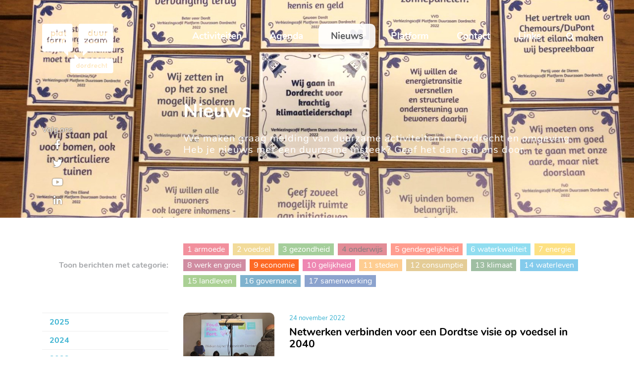

--- FILE ---
content_type: text/html; charset=utf-8
request_url: https://www.platformduurzaamdordrecht.nl/nieuws/?f=2129&j=2022
body_size: 5114
content:
<!DOCTYPE html>
<html lang="nl">
	<head>
		<title>Nieuws | Platform Duurzaam Dordrecht</title>

					<script async src="https://www.googletagmanager.com/gtag/js?id=G-M2M5YF9T4Z"></script>
			<script>
				window.dataLayer = window.dataLayer || [];
function gtag() {
dataLayer.push(arguments);
}
gtag('js', new Date());

gtag('config', 'G-M2M5YF9T4Z');
			</script>

		
		<meta charset="utf-8">
		<meta content="width=device-width, initial-scale=1" name="viewport">
					<meta name="description" content="">
							<meta content="Avant Webdiensten - Alblasserdam - Dordrecht" name="author">


		<meta property="og:title" content="Nieuws">
		<meta property="og:type" content="website">
		<meta property="og:url" content="https://www.platformduurzaamdordrecht.nl/nieuws/">
					<meta property="og:image" content="https://www.platformduurzaamdordrecht.nl/site/assets/files/1023/ogimage.1200x1200.jpg">
		
		<link rel="stylesheet" href="/site/assets/aiom/css_6ceb6bf57a8c469cece66826fbe2da38.css">
		<link rel="shortcut icon" href="/site/templates/styles/images/favicon.png">

					<meta name="Robots" content="index,follow">
			</head>
	<body ontouchstart>
		
		<div id="search-bar-mobile" class="pt-2 d-block d-md-none">
			<div class="container">
				<div class="row">
					<div class="col-12">
						<form method="get" class="search-form">
							<div class="form-group mb-0 position-relative">
								<input type="text" class="form-control border-0" name="trefwoord" id="trefwoord" placeholder="Waar wilt u op zoeken?" required="">
								<button class="position-absolute" value="search" type="submit" title="Zoeken">
									<i class="fas fa-search"></i>
								</button>
							</div>
						</form>
					</div>
				</div>
			</div>
		</div>

		<nav class="navbar navbar-expand-md w-100">
			<div class="container">
			<div class="row w-100">
				<div class="col-md-3">
					<div class="navbar-header d-flex justify-content-between ">
						<a class="navbar-brand  logo-medium  mx-0 p-0" title="Platform Duurzaam Dordrecht" href="/">
							<img src="/site/templates/styles/images/platformduurzaamdordrecht.svg" alt="Platform Duurzaam Dordrecht" class="logo logo-big ">
							<img src="/site/templates/styles/images/platformduurzaamdordrecht-small.svg" alt="Platform Duurzaam Dordrecht" class="logo logo-small d-none">
						</a>
						<button aria-expanded="false" class="navbar-toggle collapsed d-md-none p-0" data-target="#navbar" data-toggle="collapse" type="button">
							<i aria-hidden="true" class="fas fa-bars"></i>
						</button>
					</div>
				</div>
				<div class="col-md-9 pr-0">
					<div class="collapse navbar-collapse justify-content-end" id="navbar">
						<div id="search-bar" class="position-absolute" style="display:none">
							<form method="get" class="search-form">
								<div class="form-group">
									<input type="text" class="form-control border-0" name="trefwoord" id="trefwoord" placeholder="Waar wilt u op zoeken?" required="">
									<button class="position-absolute" value="search" type="submit" title="Zoeken">
										<i class="fas fa-search"></i>
									</button>
								</div>
							</form>
						</div>

						<ul class="navbar-nav d-flex justify-content-between w-100">
															<li class="nav-item p-0  ">

									<a   href="/projecten/"  class="nav-link" title="Activiteiten">
										Activiteiten
									</a>
								</li>
															<li class="nav-item p-0  ">

									<a   href="/agenda/"  class="nav-link" title="Agenda">
										Agenda
									</a>
								</li>
															<li class="nav-item p-0   active ">

									<a   href="/nieuws/"  class="nav-link" title="Nieuws">
										Nieuws
									</a>
								</li>
															<li class="nav-item p-0  ">

									<a   href="/platform/duurzame-doelen/"  class="nav-link" title="Platform">
										Platform
									</a>
								</li>
															<li class="nav-item p-0  ">

									<a   href="/contact/"  class="nav-link" title="Contact">
										Contact
									</a>
								</li>
															<li class="nav-item p-0  ">

									<a   href="/waar-kun-je-zelf-veel-vinden/"  class="nav-link" title="Links">
										Links
									</a>
								</li>
							
							<li class="nav-item p-0 nav-item-search d-none d-md-inline">
								<span class="nav-link" title="">
									<i class="fas fa-search"></i>
								</span>
							</li>
						</ul>
					</div>
				</div>
			</div>

			</div>
		</nav>

		<div id="social-media" class="d-none d-md-block position-absolute w-100">
			<div class="container">
				<div class="row">
					<div class="col-md-3">
						<div class="text-center d-inline-block">
							<span class="text-white">Volg ons</span>
															<br>
								<a href="https://www.facebook.com/St-Platform-Duurzaam-Dordrecht-1157693684249140/?fref=nf" title="Facebook" target="_blank">
									<i class="fab fa-facebook-f"></i>
								</a>
															<br>
								<a href="https://twitter.com/PlDuurzaam078" title="Twitter" target="_blank">
									<i class="fab fa-twitter"></i>
								</a>
															<br>
								<a href="https://www.youtube.com/user/PlatformDuurzaamheid" title="YouTube" target="_blank">
									<i class="fab fa-youtube"></i>
								</a>
															<br>
								<a href="https://www.linkedin.com/company/10487301?trk=tyah&amp;trkInfo=clickedVertical%3Acompany%2CclickedEntityId%3A10487301%2Cidx%3A2-1-2%2CtarId%3A1459366024358%2Ctas%3Ast%20platfo" title="LinkedIn" target="_blank">
									<i class="fab fa-linkedin-in"></i>
								</a>
													</div>
					</div>
				</div>
			</div>
		</div>

									<header id="page-title"  class="background-cover" style="background-image: url(/site/assets/files/1101/tegeltjes_klein.jpg);" >
					<div class="container h-100">
						<div class="row h-100 align-items-start">
							<div class="col-md-9 offset-md-3 pr-lg-5">
																<h1 class="text-white">Nieuws</h1>
																	<p>We maken graag melding van duurzame activiteiten in Dordrecht en omgeving. Heb je nieuws met een duurzame insteek? Geef het dan aan ons door.</p>
															</div>
						</div>
					</div>
				</header>
					
		
		
	<div class="news-overview pt-5">
		<div class="container">
			<div class="row mb-3 mb-md-5">
				<div class="col-lg-3 d-lg-flex justify-content-end align-items-center text-left text-lg-right mb-2 mb-lg-0">
					<p class="text-tertiary mb-0">
						<strong>Toon berichten met categorie:</strong>
					</p>
				</div>
				<div class="col-lg-9">
					<div class="categories  activated ">

													<div class="categorie float-left my-1 mr-2 px-2    " style="background-color: #E5223C;">


								<a href="?f=1112" title="1 armoede" data-id="1112">

									<span style="color: #FAFAFA">
										1 armoede
									</span>
								</a>
							</div>
													<div class="categorie float-left my-1 mr-2 px-2    " style="background-color: #E6B735;">


								<a href="?f=1113" title="2 voedsel" data-id="1113">

									<span style="color: #FFFFFF">
										2 voedsel
									</span>
								</a>
							</div>
													<div class="categorie float-left my-1 mr-2 px-2    " style="background-color: #4C9E38;">


								<a href="?f=1114" title="3 gezondheid" data-id="1114">

									<span style="color: #FFFFFF">
										3 gezondheid
									</span>
								</a>
							</div>
													<div class="categorie float-left my-1 mr-2 px-2    " style="background-color: #C51A2E;">


								<a href="?f=1115" title="4 onderwijs" data-id="1115">

									<span style="color: #000000">
										4 onderwijs
									</span>
								</a>
							</div>
													<div class="categorie float-left my-1 mr-2 px-2    " style="background-color: #FF3A20;">


								<a href="?f=1116" title="5 gendergelijkheid" data-id="1116">

									<span style="color: #FFFFFF">
										5 gendergelijkheid
									</span>
								</a>
							</div>
													<div class="categorie float-left my-1 mr-2 px-2    " style="background-color: #24BCE2;">


								<a href="?f=2126" title="6 waterkwaliteit" data-id="2126">

									<span style="color: #FFFFFF">
										6 waterkwaliteit
									</span>
								</a>
							</div>
													<div class="categorie float-left my-1 mr-2 px-2    " style="background-color: #FBC30A;">


								<a href="?f=2127" title="7 energie" data-id="2127">

									<span style="color: #FFFFFF">
										7 energie
									</span>
								</a>
							</div>
													<div class="categorie float-left my-1 mr-2 px-2    " style="background-color: #A21A43;">


								<a href="?f=2128" title="8 werk en groei" data-id="2128">

									<span style="color: #FFFFFF">
										8 werk en groei
									</span>
								</a>
							</div>
													<div class="categorie float-left my-1 mr-2 px-2   active   " style="background-color: #FD6924;">


								<a href="?f=2129" title="9 economie" data-id="2129">

									<span style="color: #FFFFFF">
										9 economie
									</span>
								</a>
							</div>
													<div class="categorie float-left my-1 mr-2 px-2    " style="background-color: #DD1065;">


								<a href="?f=2130" title="10 gelijkheid" data-id="2130">

									<span style="color: #FFFFFF">
										10 gelijkheid
									</span>
								</a>
							</div>
													<div class="categorie float-left my-1 mr-2 px-2    " style="background-color: #FD9B24;">


								<a href="?f=2131" title="11 steden" data-id="2131">

									<span style="color: #FFFFFF">
										11 steden
									</span>
								</a>
							</div>
													<div class="categorie float-left my-1 mr-2 px-2    " style="background-color: #C99A2D;">


								<a href="?f=2132" title="12 consumptie" data-id="2132">

									<span style="color: #FFFFFF">
										12 consumptie
									</span>
								</a>
							</div>
													<div class="categorie float-left my-1 mr-2 px-2    " style="background-color: #3F7E45;">


								<a href="?f=2133" title="13 klimaat" data-id="2133">

									<span style="color: #FFFFFF">
										13 klimaat
									</span>
								</a>
							</div>
													<div class="categorie float-left my-1 mr-2 px-2    " style="background-color: #0997D9;">


								<a href="?f=2134" title="14 waterleven" data-id="2134">

									<span style="color: #FFFFFF">
										14 waterleven
									</span>
								</a>
							</div>
													<div class="categorie float-left my-1 mr-2 px-2    " style="background-color: #56A22A;">


								<a href="?f=2135" title="15 landleven" data-id="2135">

									<span style="color: #FFFFFF">
										15 landleven
									</span>
								</a>
							</div>
													<div class="categorie float-left my-1 mr-2 px-2    " style="background-color: #00669D;">


								<a href="?f=2136" title="16 governance" data-id="2136">

									<span style="color: #FFFFFF">
										16 governance
									</span>
								</a>
							</div>
													<div class="categorie float-left my-1 mr-2 px-2    " style="background-color: #1A489D;">


								<a href="?f=2137" title="17 samenwerking" data-id="2137">

									<span style="color: #FFFFFF">
										17 samenwerking
									</span>
								</a>
							</div>
											</div>
				</div>
			</div>
			<div class="row">
				<div class="col-md-3">
					<ul id="submenu">
													<li>
								<a href="?f=2129&j=2025" >2025</a>


							</li>
													<li>
								<a href="?f=2129&j=2024" >2024</a>


							</li>
													<li>
								<a href="?f=2129&j=2023" >2023</a>


							</li>
													<li>
								<a href="?f=2129&j=2022"  class="active" >2022</a>


							</li>
													<li>
								<a href="?f=2129&j=2021" >2021</a>


							</li>
													<li>
								<a href="?f=2129&j=2020" >2020</a>


							</li>
													<li>
								<a href="?f=2129&j=2019" >2019</a>


							</li>
													<li>
								<a href="?f=2129&j=2018" >2018</a>


							</li>
													<li>
								<a href="?f=2129&j=2017" >2017</a>


							</li>
													<li>
								<a href="?f=2129&j=2016" >2016</a>


							</li>
													<li>
								<a href="?f=2129&j=2015" >2015</a>


							</li>
													<li>
								<a href="?f=2129&j=2014" >2014</a>


							</li>
											</ul>
				</div>
				<div class="col-md-9">
											<div class="mb-5">
							<div class="news-item pb-2">
    <div class="row">
        <div class=" col-md-3 ">
            <a href="/nieuws/netwerken-verbinden-voor-een-dordtse-visie-op-voedsel/" title="Netwerken verbinden voor een Dordtse visie op voedsel in 2040">
                <div class="news-image background-cover mb-2 mb-lg-0" style="background-image: url(/site/assets/files/2331/film_start.jpg);"></div>
            </a>
        </div>
        <div class=" col-md-9 ">
            <div class="news-text">
                <p class="text-secondary text-small mb-1">24 november 2022</p>
                <h4><a href="/nieuws/netwerken-verbinden-voor-een-dordtse-visie-op-voedsel/" title="Netwerken verbinden voor een Dordtse visie op voedsel in 2040">Netwerken verbinden voor een Dordtse visie op voedsel in 2040</a></h4>
                <p>Welke mogelijkheden zie jij voor Dordrecht? Met die vraag in het achterhoofd keken ruim 50 bezoekers van het Voedselcafé van Platform Duurzaam Dordrecht en Voedsel Anders naar de film 2040. De film biedt een positieve visie van wat het ‘zou kunnen zijn’.</p>
                                    <div class="categories">
                                            <div class="categorie float-left mr-2 mt-2" style="background-color: #3F7E45;"></div>
                                            <div class="categorie float-left mr-2 mt-2" style="background-color: #C99A2D;"></div>
                                            <div class="categorie float-left mr-2 mt-2" style="background-color: #FD9B24;"></div>
                                            <div class="categorie float-left mr-2 mt-2" style="background-color: #E6B735;"></div>
                                            <div class="categorie float-left mr-2 mt-2" style="background-color: #4C9E38;"></div>
                                            <div class="categorie float-left mr-2 mt-2" style="background-color: #C51A2E;"></div>
                                            <div class="categorie float-left mr-2 mt-2" style="background-color: #FBC30A;"></div>
                                            <div class="categorie float-left mr-2 mt-2" style="background-color: #E5223C;"></div>
                                            <div class="categorie float-left mr-2 mt-2" style="background-color: #FD6924;"></div>
                                            <div class="categorie float-left mr-2 mt-2" style="background-color: #1A489D;"></div>
                                    </div>
                            </div>
        </div>
    </div>
    </div>
						</div>
											<div class="mb-5">
							<div class="news-item pb-2">
    <div class="row">
        <div class=" col-md-3 ">
            <a href="/nieuws/dordts-voedselcafe-met-film-2040/" title="Dordts Voedselcafé met film 2040">
                <div class="news-image background-cover mb-2 mb-lg-0" style="background-image: url(/site/assets/files/2329/foodfilmfest.jpg);"></div>
            </a>
        </div>
        <div class=" col-md-9 ">
            <div class="news-text">
                <p class="text-secondary text-small mb-1">14 november 2022</p>
                <h4><a href="/nieuws/dordts-voedselcafe-met-film-2040/" title="Dordts Voedselcafé met film 2040">Dordts Voedselcafé met film 2040</a></h4>
                <p>In ons Voedselcafé op 23 november vertonen we samen met Voedsel Anders de film 2040.</p>
                                    <div class="categories">
                                            <div class="categorie float-left mr-2 mt-2" style="background-color: #E6B735;"></div>
                                            <div class="categorie float-left mr-2 mt-2" style="background-color: #C99A2D;"></div>
                                            <div class="categorie float-left mr-2 mt-2" style="background-color: #1A489D;"></div>
                                            <div class="categorie float-left mr-2 mt-2" style="background-color: #4C9E38;"></div>
                                            <div class="categorie float-left mr-2 mt-2" style="background-color: #C51A2E;"></div>
                                            <div class="categorie float-left mr-2 mt-2" style="background-color: #24BCE2;"></div>
                                            <div class="categorie float-left mr-2 mt-2" style="background-color: #FBC30A;"></div>
                                            <div class="categorie float-left mr-2 mt-2" style="background-color: #FD6924;"></div>
                                            <div class="categorie float-left mr-2 mt-2" style="background-color: #DD1065;"></div>
                                            <div class="categorie float-left mr-2 mt-2" style="background-color: #A21A43;"></div>
                                            <div class="categorie float-left mr-2 mt-2" style="background-color: #FD9B24;"></div>
                                            <div class="categorie float-left mr-2 mt-2" style="background-color: #3F7E45;"></div>
                                            <div class="categorie float-left mr-2 mt-2" style="background-color: #0997D9;"></div>
                                            <div class="categorie float-left mr-2 mt-2" style="background-color: #56A22A;"></div>
                                            <div class="categorie float-left mr-2 mt-2" style="background-color: #00669D;"></div>
                                            <div class="categorie float-left mr-2 mt-2" style="background-color: #E5223C;"></div>
                                    </div>
                            </div>
        </div>
    </div>
    </div>
						</div>
											<div class="mb-5">
							<div class="news-item pb-2">
    <div class="row">
        <div class=" col-md-3 ">
            <a href="/nieuws/dordtse-voedselfietstocht/" title="Dordtse Voedselfietstocht">
                <div class="news-image background-cover mb-2 mb-lg-0" style="background-image: url(/site/assets/files/2296/img_0805_2-1.jpg);"></div>
            </a>
        </div>
        <div class=" col-md-9 ">
            <div class="news-text">
                <p class="text-secondary text-small mb-1">3 mei 2022</p>
                <h4><a href="/nieuws/dordtse-voedselfietstocht/" title="Dordtse Voedselfietstocht">Dordtse Voedselfietstocht</a></h4>
                <p>Eten doen we allemaal. Maar wat is er zoal op het eiland van Dordrecht over te doen? Wat levert onze eigen bodem ons en hoe kunnen we daar gebruik van maken? En wat doet dat met de biodiversiteit op het eiland van Dordrecht?</p>
                                    <div class="categories">
                                            <div class="categorie float-left mr-2 mt-2" style="background-color: #C99A2D;"></div>
                                            <div class="categorie float-left mr-2 mt-2" style="background-color: #3F7E45;"></div>
                                            <div class="categorie float-left mr-2 mt-2" style="background-color: #56A22A;"></div>
                                            <div class="categorie float-left mr-2 mt-2" style="background-color: #1A489D;"></div>
                                            <div class="categorie float-left mr-2 mt-2" style="background-color: #FD6924;"></div>
                                            <div class="categorie float-left mr-2 mt-2" style="background-color: #E6B735;"></div>
                                            <div class="categorie float-left mr-2 mt-2" style="background-color: #4C9E38;"></div>
                                    </div>
                            </div>
        </div>
    </div>
    </div>
						</div>
											<div class="mb-5">
							<div class="news-item pb-2">
    <div class="row">
        <div class=" col-md-3 ">
            <a href="/nieuws/de-fiets-op-1/" title="De Fiets op 1">
                <div class="news-image background-cover mb-2 mb-lg-0" style="background-image: url(/site/assets/files/2285/afbeelding1.png);"></div>
            </a>
        </div>
        <div class=" col-md-9 ">
            <div class="news-text">
                <p class="text-secondary text-small mb-1">28 februari 2022</p>
                <h4><a href="/nieuws/de-fiets-op-1/" title="De Fiets op 1">De Fiets op 1</a></h4>
                <p>‘Zet de fiets op 1’ in de nieuwe coalitieakkoorden die na de gemeenteraadsverkiezingen opgesteld gaan worden. Die oproep doet een brede coalitie van maatschappelijke organisaties vandaag aan de kandidaten voor de gemeenteraadsverkiezingen van 16 maart a.s.. Het doel is om zoveel mogelijk aandacht te krijgen voor het belang van goede fietsvoorzieningen in Nederlandse gemeenten.</p>
                                    <div class="categories">
                                            <div class="categorie float-left mr-2 mt-2" style="background-color: #E5223C;"></div>
                                            <div class="categorie float-left mr-2 mt-2" style="background-color: #FBC30A;"></div>
                                            <div class="categorie float-left mr-2 mt-2" style="background-color: #FD9B24;"></div>
                                            <div class="categorie float-left mr-2 mt-2" style="background-color: #FD6924;"></div>
                                            <div class="categorie float-left mr-2 mt-2" style="background-color: #3F7E45;"></div>
                                    </div>
                            </div>
        </div>
    </div>
    </div>
						</div>
									</div>
			</div>
		</div>

			</div>



		<div class="footer pt-5 pb-2">
			<div class="container">
				<div class="row">
											<div class="col-md-6 mb-4">
							<h4>Platform Duurzaam Dordrecht</h4>

<p><strong>Secretaris</strong><br />
Jan Janssen<br />
De la Reystraat 10<br />
3312 EE Dordrecht</p>

<p><a href="mailto:secretaris@platformduurzaamdordrecht.nl">Email</a></p>

<p>Tel. 06-209 780 41 / 078 614 5800</p>

<p>Alle contacten zijn te vinden op de <a href="/platform/bestuur/">bestuurspagina</a>.</p>
						</div>
					
					<div class="col-md-6 mb-4">
						<h4>Ik wil graag de nieuwsbrief ontvangen</h4>
												<form action="" accept-charset="utf-8" method="post" id="mc-embedded-subscribe-form" name="mc-embedded-subscribe-form" class="validate">
							<div class="form-group">
								<input type="email" class="form-control rounded" name="email" id="email" placeholder="voorbeeld@mail.nl" required="">
							</div>
							<div class="text-right">
								<button type="submit" id="submit" name="submit" value="submit" class="btn" title="Aanmelden">Aanmelden</button>
							<div class="clear"></div>
							</div>
						</form>
					</div>
				</div>
			</div>
		</div>

		<div class="pt-3 pb-3" id="copyright">
			<div class="container">
				<div class="row">
					<div class="col-lg-6 text-center text-lg-left mb-3 mb-lg-0">
						All rights reserved &copy;
						2016 - 2026
						Platform Duurzaam Dordrecht
					</div>
					<div class="col-lg-6 text-center text-lg-right">
						Designed by&nbsp;<a href="http://www.designeffects.nl/" target="_blank" title="Design Effects">Design Effects</a>&nbsp;| Built by&nbsp;<a href="http://www.avant.nl/" target="_blank" title="Avant Webdiensten">Avant Webdiensten</a>
					</div>
				</div>
			</div>
		</div>

		<script src="/site/assets/aiom/js_9d95283694d9e23ca4230f69407e0f33.js"></script>
		<script type="text/javascript" src="//s7.addthis.com/js/300/addthis_widget.js#pubid=ra-5f855ce4100cffe9"></script>

		<script>
			function addCopyright() {
			var selection = window.getSelection(),
			pagelink = '\n\n Copyright (C)    Platform Duurzaam Dordrecht' + document.location.href,
			copytext = selection + pagelink,
			newdiv = document.createElement('div');
			newdiv.id = "newdiv";
			newdiv.style.position = 'absolute';
			newdiv.style.left = '-99999px';
			document.body.appendChild(newdiv);
			newdiv.innerText = copytext;

			selection.selectAllChildren(newdiv);

			window.setTimeout(function () {
			document.body.removeChild(newdiv);
			}, 100);
			}
			document.addEventListener('copy', addCopyright);

			 $(window).scroll(function () {
                window.requestAnimationFrame(function () {
                    var scroll = $(window).scrollTop();

                    if (scroll >= 275) {
                        $(".logo-big").addClass("d-none");
                        $(".logo-small").removeClass("d-none");
                        $("nav.navbar").addClass("navbar-scroll");
                    } else {
                        $(".logo-big").removeClass("d-none");
                        $(".logo-small").addClass("d-none");
                        $("nav.navbar").removeClass("navbar-scroll");
                    }
                });
            });

			$(".nav-item-search").click(function(){
					$("#search-bar").animate({
					width: "toggle"
				});
				$(".nav-item-search .fa-search, .nav-item-search .fa-times").toggleClass("fa-search fa-times");
				$(".nav-item-search").toggleClass("active");

				$('#search-bar input').focus();
			});
		</script>

			<script>
		$(".categories a").on("click", function (e) {
e.preventDefault();
var id = this.getAttribute('data-id');
var filter = "2129";
var beginStr = "?f=";
var getStr = "";

var idInStr = false;


if (filter.indexOf(id) >= 0) {
idInStr = true;
}


if (filter != 0) {
getStr = beginStr + filter + "|" + id;
} else {
getStr = beginStr + id;
}

if (idInStr) { // id zat al in de filter dus remove
getStr = getStr + "&id=" + id;
}

getStr = getStr + "&j=" + "2022";


window.location.href = getStr;
});
	</script>


	</body>
</html>


--- FILE ---
content_type: image/svg+xml
request_url: https://www.platformduurzaamdordrecht.nl/site/templates/styles/images/platformduurzaamdordrecht.svg
body_size: 6345
content:
<?xml version="1.0" encoding="utf-8"?>
<!-- Generator: Adobe Illustrator 24.0.2, SVG Export Plug-In . SVG Version: 6.00 Build 0)  -->
<svg version="1.1" id="Layer_1" xmlns="http://www.w3.org/2000/svg" xmlns:xlink="http://www.w3.org/1999/xlink" x="0px" y="0px"
	 viewBox="0 0 378.534 262.562" style="enable-background:new 0 0 378.534 262.562;" xml:space="preserve">
<style type="text/css">
	.st0{fill:#FFFFFF;}
</style>
<g>
	<path class="st0" d="M52.593,84.842c-1.824,0-3.409,0.768-4.609,1.824c-1.104,1.296-1.728,3.025-1.728,4.993
		c0,2.064,0.624,3.744,1.728,5.089c1.2,1.152,2.785,1.776,4.609,1.776c1.68,0,3.216-0.624,4.416-1.776
		c1.2-1.344,1.872-3.024,1.872-5.089c0-1.968-0.672-3.697-1.872-4.993C55.809,85.609,54.273,84.842,52.593,84.842z"/>
	<path class="st0" d="M59.218,46.436c-1.776,0-3.361,0.672-4.561,1.968c-1.248,1.248-1.872,2.976-1.872,4.849
		s0.624,3.697,1.872,4.801c1.2,1.344,2.784,2.016,4.561,2.016c1.632,0,3.264-0.672,4.512-2.016c1.105-1.104,1.873-2.929,1.873-4.801
		s-0.768-3.6-1.873-4.849C62.482,47.108,60.85,46.436,59.218,46.436z"/>
	<path class="st0" d="M158.742,2.938C156.783,0.98,154.429,0,151.678,0H10.002c-2.75,0-5.106,0.98-7.064,2.938
		C0.979,4.897,0,7.251,0,10.001v128.398c0,2.75,0.979,5.106,2.938,7.064c1.957,1.959,4.313,2.938,7.064,2.938h104.171l19.628,19.378
		c1.5,1.417,2.75,1.917,3.751,1.5c1-0.417,1.5-1.668,1.5-3.75l-0.625-17.128h13.252c2.75,0,5.104-0.979,7.064-2.938
		c1.957-1.958,2.938-4.313,2.938-7.064V10.001C161.68,7.251,160.699,4.897,158.742,2.938z M76.246,34.242c0-1.44,1.2-2.64,2.64-2.64
		c1.488,0,2.688,1.2,2.688,2.64v28.323c0,1.44-1.2,2.64-2.688,2.64c-1.44,0-2.64-1.2-2.64-2.64V34.242z M35.51,78.697
		c1.44,0,2.64,1.152,2.64,2.64c0,1.44-1.2,2.64-2.64,2.64h-1.44v16.946c0,1.44-1.152,2.64-2.64,2.64s-2.64-1.2-2.64-2.64V83.977
		H27.54c-1.488,0-2.688-1.2-2.688-2.64c0-1.488,1.2-2.64,2.688-2.64h1.248v-0.672c0-1.776,0.192-3.312,0.912-4.705
		c0.672-1.44,2.017-2.544,3.457-2.976c0.96-0.288,1.872-0.384,2.88-0.384c1.44,0,2.64,1.2,2.64,2.64c0,1.488-1.2,2.688-2.64,2.688
		c-0.624,0-1.056,0.048-1.248,0.144c-0.192,0.048-0.24,0.096-0.288,0.144c-0.048,0-0.432,0.672-0.432,2.448v0.672H35.51z
		 M60.609,100.107c-1.968,2.256-4.849,3.648-8.017,3.648c-3.312,0-6.097-1.392-8.257-3.648c-2.065-2.112-3.312-5.089-3.312-8.449
		c0-3.264,1.248-6.097,3.312-8.401c2.16-2.256,4.944-3.648,8.257-3.648c3.168,0,6.048,1.392,8.017,3.648
		c2.16,2.304,3.36,5.137,3.36,8.401C63.97,95.019,62.77,97.995,60.609,100.107z M59.218,65.158c-2.4,0-4.705-0.72-6.433-1.968v8.449
		c0,1.344-1.2,2.592-2.737,2.592c-1.392,0-2.544-1.248-2.544-2.592V53.301c0,0,0,0,0-0.048v-9.505c0-1.392,1.152-2.544,2.544-2.544
		c1.345,0,2.448,0.912,2.64,1.968c1.777-1.152,4.081-1.968,6.529-1.968c6.385,0,11.617,5.473,11.617,12.049
		C70.835,59.829,65.603,65.158,59.218,65.158z M83.173,84.698c-1.104,0-2.064,0.288-2.88,0.912
		c-0.913,0.576-1.633,1.392-2.208,2.304c-1.152,1.536-1.728,3.36-1.968,4.032v9.121c0,1.392-1.2,2.544-2.64,2.544
		c-1.392,0-2.544-1.152-2.544-2.544V82.153c0-1.392,1.152-2.496,2.544-2.496c1.44,0,2.64,1.104,2.64,2.496v0.336
		c0.288-0.336,0.672-0.72,1.008-0.96c1.584-1.056,3.648-1.92,6.048-1.872c1.44,0,2.545,1.104,2.545,2.496
		C85.718,83.497,84.613,84.698,83.173,84.698z M86.198,53.252c0-3.312,1.2-6.289,3.264-8.449c2.064-2.208,4.896-3.601,8.161-3.601
		c2.4,0,4.56,0.816,6.385,2.112c0.288-1.2,1.248-2.112,2.496-2.112c1.392,0,2.544,1.152,2.544,2.592v9.457v9.409
		c0,1.392-1.152,2.544-2.544,2.544c-1.248,0-2.208-0.912-2.496-2.064c-1.825,1.296-3.985,2.064-6.385,2.064
		c-3.265,0-6.097-1.344-8.161-3.504C87.398,59.493,86.198,56.517,86.198,53.252z M125.85,101.067c0,1.392-1.152,2.544-2.544,2.544
		c-1.393,0-2.592-1.152-2.592-2.544V89.69c0-2.736-2.208-4.944-4.849-4.944c-2.736,0-4.896,2.16-4.993,4.8c0,0.048,0,0.096,0,0.144
		v11.377c0,1.392-1.152,2.544-2.544,2.544c-1.344,0-2.592-1.152-2.592-2.544V89.69c0-0.048,0-0.096,0-0.144
		c-0.048-2.641-2.257-4.8-4.944-4.8c-2.64,0-4.849,2.208-4.849,4.944v11.377c0,0.096-0.047,0.24-0.047,0.336
		c0,0.048,0,0.144,0,0.144c-0.048,0.096-0.048,0.192-0.144,0.288c0,0.048,0,0.144,0,0.24c-0.432,0.864-1.392,1.536-2.4,1.536
		c-0.192,0-0.336-0.048-0.48-0.048c-1.152-0.288-2.064-1.248-2.064-2.496V89.69c0-0.048,0-0.048,0-0.048v-7.441
		c0-1.488,1.152-2.592,2.544-2.592c1.008,0,1.92,0.528,2.305,1.44c1.536-0.912,3.312-1.44,5.136-1.44
		c3.024,0,5.713,1.248,7.537,3.312c1.776-2.064,4.513-3.312,7.537-3.312c5.521,0,9.985,4.513,9.985,10.081V101.067z M125.37,46.484
		h-1.2v13.394c1.488,0,2.64,1.2,2.64,2.688c0,1.488-1.152,2.64-2.64,2.64c-2.929,0-5.329-2.4-5.329-5.329V46.484h-1.392
		c-1.488,0-2.64-1.2-2.64-2.64c0-1.488,1.153-2.64,2.64-2.64h1.392v-6.961c0-1.488,1.2-2.64,2.689-2.64s2.64,1.152,2.64,2.64v6.961
		h1.2c1.44,0,2.688,1.152,2.688,2.64C128.058,45.284,126.811,46.484,125.37,46.484z"/>
	<path class="st0" d="M102.088,58.197c1.152-1.248,1.872-2.977,1.872-4.945c0-2.016-0.72-3.744-1.872-4.945
		c-1.152-1.296-2.785-1.968-4.464-1.968c-1.728,0-3.361,0.672-4.465,1.968c-1.152,1.2-1.824,2.928-1.824,4.945
		c0,1.968,0.672,3.697,1.824,4.945c1.105,1.2,2.737,1.872,4.465,1.872C99.303,60.069,100.935,59.397,102.088,58.197z"/>
</g>
<g>
	<path class="st0" d="M247.884,220.059c-1.268,0-2.429,0.528-3.309,1.443c-0.88,0.88-1.408,2.147-1.408,3.555
		c0,1.338,0.528,2.605,1.408,3.485c0.88,0.915,2.042,1.443,3.309,1.443c1.302,0,2.428-0.528,3.308-1.443
		c0.88-0.88,1.409-2.147,1.409-3.485c0-1.408-0.529-2.675-1.409-3.555C250.313,220.587,249.186,220.059,247.884,220.059z"/>
	<path class="st0" d="M189.831,220.059c-1.268,0-2.429,0.528-3.309,1.443c-0.88,0.88-1.408,2.147-1.408,3.555
		c0,1.338,0.528,2.605,1.408,3.485c0.88,0.915,2.042,1.443,3.309,1.443c1.302,0,2.428-0.528,3.309-1.443
		c0.88-0.88,1.408-2.147,1.408-3.485c0-1.408-0.528-2.675-1.408-3.555C192.26,220.587,191.133,220.059,189.831,220.059z"/>
	<path class="st0" d="M284.779,219.566c-2.992,0.141-4.471,2.289-4.752,3.732h9.961
		C289.636,221.889,287.842,219.813,284.779,219.566z"/>
	<path class="st0" d="M212.468,220.059c-1.338,0-2.499,0.563-3.379,1.338c-0.809,0.95-1.267,2.217-1.267,3.66
		c0,1.514,0.458,2.746,1.267,3.731c0.88,0.845,2.042,1.303,3.379,1.303c1.232,0,2.358-0.458,3.239-1.303
		c0.88-0.985,1.373-2.217,1.373-3.731c0-1.443-0.493-2.71-1.373-3.66C214.826,220.622,213.7,220.059,212.468,220.059z"/>
	<path class="st0" d="M375.523,186.791c-1.957-1.959-4.313-2.938-7.064-2.938H196.042l-19.628-19.378
		c-1.5-1.417-2.75-1.917-3.751-1.5c-1,0.417-1.5,1.668-1.5,3.75l0.625,17.128h-13.252c-2.75,0-5.105,0.979-7.064,2.938
		c-1.957,1.958-2.938,4.313-2.938,7.064v58.705c0,2.75,0.981,5.104,2.938,7.064c1.959,1.958,4.313,2.938,7.064,2.938h209.923
		c2.75,0,5.106-0.98,7.064-2.938c1.959-1.959,2.938-4.313,2.938-7.064v-58.705C378.461,191.104,377.482,188.749,375.523,186.791z
		 M198.385,225.022c0,0,0,0,0,0.035v6.864c0,1.021-0.845,1.901-1.901,1.901c-0.951,0-1.69-0.669-1.866-1.513
		c-1.338,0.915-3.027,1.513-4.787,1.513c-4.752,0-8.554-4.013-8.554-8.765c0-4.823,3.802-8.835,8.554-8.835
		c1.725,0,3.414,0.563,4.717,1.478v-6.618c0-1.021,0.844-1.901,1.936-1.901c1.056,0,1.901,0.88,1.901,1.901V225.022z
		 M218.346,231.252c-1.443,1.655-3.555,2.676-5.878,2.676c-2.428,0-4.47-1.021-6.055-2.676c-1.513-1.549-2.429-3.731-2.429-6.195
		c0-2.393,0.915-4.47,2.429-6.16c1.585-1.654,3.626-2.675,6.055-2.675c2.323,0,4.436,1.021,5.878,2.675
		c1.584,1.69,2.464,3.767,2.464,6.16C220.81,227.521,219.93,229.703,218.346,231.252z M234.894,219.953
		c-0.809,0-1.514,0.211-2.112,0.669c-0.669,0.423-1.197,1.021-1.619,1.69c-0.845,1.126-1.268,2.464-1.443,2.957v6.688
		c0,1.021-0.88,1.866-1.936,1.866c-1.021,0-1.866-0.844-1.866-1.866v-13.869c0-1.021,0.845-1.83,1.866-1.83
		c1.056,0,1.936,0.81,1.936,1.83v0.247c0.211-0.247,0.493-0.528,0.739-0.704c1.162-0.775,2.675-1.408,4.436-1.373
		c1.056,0,1.865,0.81,1.865,1.83C236.759,219.073,235.949,219.953,234.894,219.953z M256.438,225.022c0,0,0,0,0,0.035v6.864
		c0,1.021-0.845,1.901-1.902,1.901c-0.95,0-1.689-0.669-1.865-1.513c-1.338,0.915-3.028,1.513-4.787,1.513
		c-4.753,0-8.554-4.013-8.554-8.765c0-4.823,3.801-8.835,8.554-8.835c1.724,0,3.415,0.563,4.717,1.478v-6.618
		c0-1.021,0.844-1.901,1.935-1.901c1.056,0,1.902,0.88,1.902,1.901V225.022z M271.823,219.953c-0.81,0-1.514,0.211-2.113,0.669
		c-0.669,0.423-1.196,1.021-1.619,1.69c-0.845,1.126-1.268,2.464-1.443,2.957v6.688c0,1.021-0.88,1.866-1.937,1.866
		c-1.02,0-1.865-0.844-1.865-1.866v-13.869c0-1.021,0.845-1.83,1.865-1.83c1.056,0,1.937,0.81,1.937,1.83v0.247
		c0.211-0.247,0.493-0.528,0.739-0.704c1.161-0.775,2.675-1.408,4.436-1.373c1.055,0,1.865,0.81,1.865,1.83
		C273.689,219.073,272.878,219.953,271.823,219.953z M293.263,224.565c0,0.07,0,0.246-0.036,0.317
		c-0.105,0.844-0.844,1.408-1.83,1.408h-11.193c0.175,0.809,0.563,1.725,1.196,2.323c0.739,0.844,2.147,1.478,3.379,1.584
		c1.268,0.106,2.78-0.211,3.661-0.88c0.739-0.775,2.183-0.669,2.64-0.106c0.458,0.493,0.809,1.549,0,2.288
		c-1.725,1.584-3.802,2.323-6.301,2.323c-4.822-0.035-8.554-4.013-8.589-8.8c0.035-4.788,3.767-8.8,8.589-8.8
		c4.576,0,8.201,3.414,8.484,8.166C293.263,224.424,293.263,224.494,293.263,224.565z M305.69,230.091
		c1.268,0,2.429-0.458,3.344-1.126c0.775-0.598,1.937-0.458,2.64,0.387c0.564,0.775,0.423,1.901-0.388,2.605
		c-1.513,1.092-3.484,1.866-5.597,1.866c-4.857,0-8.94-3.943-8.94-8.765c0-4.893,4.083-8.8,8.94-8.835
		c2.113,0,4.084,0.774,5.597,1.936c0.81,0.634,0.951,1.83,0.388,2.605c-0.704,0.845-1.83,0.986-2.64,0.352
		c-0.915-0.669-2.042-1.126-3.344-1.126c-2.85,0-5.21,2.359-5.21,5.069C300.48,227.768,302.839,230.091,305.69,230.091z
		 M332.551,231.886c0,1.091-0.845,1.936-1.937,1.936c-1.091,0-1.935-0.844-1.935-1.936v-7.956c0-2.077-1.69-3.766-3.802-3.802
		c-2.077,0.036-3.732,1.725-3.767,3.802v7.956c0,1.091-0.88,1.936-1.971,1.936c-0.88,0-1.619-0.634-1.865-1.443
		c-0.035-0.141-0.07-0.317-0.07-0.493v-20.769c0-1.091,0.88-1.936,1.935-1.936c1.091,0,1.971,0.845,1.971,1.936v6.125
		c1.126-0.599,2.394-1.021,3.767-1.021c4.259,0,7.674,3.485,7.674,7.709V231.886z M343.853,220.094h-0.88v9.821
		c1.091,0,1.935,0.88,1.935,1.972s-0.844,1.936-1.935,1.936c-2.148,0-3.908-1.76-3.908-3.907v-9.821h-1.02
		c-1.091,0-1.937-0.88-1.937-1.936c0-1.091,0.845-1.936,1.937-1.936h1.02v-5.104c0-1.091,0.88-1.936,1.971-1.936
		c1.091,0,1.937,0.845,1.937,1.936v5.104h0.88c1.055,0,1.97,0.844,1.97,1.936C345.823,219.214,344.908,220.094,343.853,220.094z"/>
</g>
<g>
	<path class="st0" d="M260.533,57.958c1.211-1.211,1.937-2.954,1.937-4.795c0-1.937-0.727-3.68-1.937-4.891
		c-1.211-1.259-2.76-1.986-4.553-1.986c-1.743,0-3.342,0.727-4.552,1.986c-1.211,1.211-1.937,2.954-1.937,4.891
		c0,1.841,0.727,3.584,1.937,4.795c1.21,1.259,2.809,1.986,4.552,1.986C257.772,59.944,259.322,59.218,260.533,57.958z"/>
	<path class="st0" d="M288.914,84.937c-1.744,0-3.39,0.678-4.505,1.985c-1.162,1.211-1.84,2.954-1.84,4.988
		c0,1.986,0.678,3.73,1.84,4.988c1.114,1.211,2.761,1.889,4.505,1.889c1.695,0,3.342-0.678,4.504-1.889
		c1.162-1.259,1.889-3.002,1.889-4.988c0-2.034-0.727-3.778-1.889-4.988C292.256,85.615,290.609,84.937,288.914,84.937z"/>
	<path class="st0" d="M375.596,2.938C373.639,0.98,371.283,0,368.533,0H203.039c-2.75,0-5.104,0.98-7.064,2.938
		c-1.957,1.959-2.938,4.313-2.938,7.063V138.32c0,2.75,0.981,5.106,2.938,7.063c1.959,1.959,4.313,2.938,7.064,2.938h13.252
		l-0.625,17.128c0,2.083,0.5,3.333,1.5,3.751c1,0.416,2.25-0.084,3.751-1.5l19.628-19.378h127.988c2.75,0,5.106-0.979,7.064-2.938
		c1.959-1.958,2.938-4.313,2.938-7.063V10.001C378.534,7.251,377.555,4.897,375.596,2.938z M243.145,82.369
		c-0.048,0.097-0.048,0.242-0.048,0.242c0,0.146,0,0.194-0.049,0.291c0,0.049,0,0.146-0.049,0.242c0,0.097-0.049,0.194-0.145,0.242
		c0,0,0,0.048,0,0.145c-0.097,0.097-0.146,0.194-0.242,0.242c0,0,0,0,0,0.048l-10.945,15.014h8.911c1.356,0,2.567,1.114,2.567,2.567
		c0,1.404-1.211,2.567-2.567,2.567h-13.997c-0.146,0-0.291,0-0.484-0.049c-0.049,0-0.097,0-0.146,0
		c-0.096-0.049-0.194-0.097-0.29-0.097c-0.097-0.048-0.146-0.048-0.194-0.096c-0.049,0-0.146-0.097-0.194-0.097
		c-0.048-0.096-0.096-0.096-0.096-0.145c-0.049,0-0.049,0-0.049-0.049c-0.049,0-0.097-0.049-0.145-0.097
		c-0.049-0.048-0.194-0.145-0.194-0.145c-0.096-0.145-0.145-0.194-0.194-0.242c-0.049-0.097-0.096-0.145-0.145-0.194
		c-0.097-0.049-0.097-0.097-0.097-0.194c-0.096-0.049-0.145-0.097-0.145-0.242c-0.049,0-0.049-0.097-0.097-0.242
		c0-0.049-0.049-0.146-0.049-0.194c0-0.097,0-0.242,0-0.339c-0.048-0.049-0.048-0.097-0.048-0.145c0,0,0,0,0-0.048
		c0-0.097,0.048-0.242,0.048-0.339c0-0.049,0-0.096,0-0.194c0.049-0.049,0.049-0.145,0.097-0.242c0-0.097,0.049-0.194,0.049-0.242
		c0.049,0,0.145-0.145,0.145-0.145c0-0.097,0.097-0.194,0.146-0.242c0.048,0,0.048,0,0.048,0l10.898-15.062h-8.863
		c-1.356,0-2.567-1.114-2.567-2.567c0-1.405,1.211-2.567,2.567-2.567h13.997c0.097,0,0.194,0.048,0.291,0.048
		c0.145,0,0.145,0,0.242,0c0.096,0.049,0.194,0.049,0.242,0.097c0.096,0,0.194,0.049,0.242,0.049
		c0.049,0.048,0.096,0.145,0.145,0.145c0.097,0,0.194,0.096,0.291,0.145c0.049,0,0.049,0.049,0.049,0.049
		c0.049,0,0.096,0.048,0.096,0.097c0.049,0.048,0.146,0.097,0.242,0.242c0.049,0,0.097,0.096,0.146,0.145
		c0.049,0.097,0.096,0.145,0.145,0.194s0.049,0.097,0.146,0.097c0,0.145,0.096,0.194,0.096,0.291C243,81.401,243,81.498,243,81.595
		c0.049,0.096,0.049,0.194,0.097,0.242c0,0.096,0,0.194,0,0.29c0,0.049,0.048,0.146,0.048,0.194V82.369z M244.211,53.164
		c0-6.635,5.231-12.156,11.768-12.156c2.374,0,4.698,0.775,6.49,2.034v-9.105c0-1.405,1.162-2.615,2.664-2.615
		c1.453,0,2.615,1.211,2.615,2.615v19.179c0,0,0,0,0,0.048v9.445c0,1.404-1.162,2.615-2.615,2.615c-1.307,0-2.325-0.92-2.567-2.083
		c-1.84,1.259-4.165,2.083-6.587,2.083C249.442,65.223,244.211,59.702,244.211,53.164z M271.672,91.91v9.493
		c0,1.404-1.162,2.567-2.567,2.567c-1.259,0-2.228-0.92-2.518-2.083c-1.841,1.308-4.02,2.083-6.441,2.083
		c-3.294,0-6.151-1.357-8.234-3.535c-2.082-2.228-3.293-5.231-3.293-8.524c0-3.342,1.211-6.344,3.293-8.524
		c2.082-2.228,4.94-3.632,8.234-3.632c2.421,0,4.601,0.823,6.441,2.131c0.29-1.211,1.259-2.131,2.518-2.131
		c1.404,0,2.567,1.162,2.567,2.615V91.91z M276.08,43.575c0-1.357,1.162-2.567,2.567-2.567c1.453,0,2.567,1.211,2.567,2.567v11.575
		c0,2.76,2.179,4.94,4.94,4.94c2.809,0,5.037-2.18,5.086-4.94V43.575c0-1.357,1.065-2.567,2.518-2.567
		c1.356,0,2.615,1.211,2.615,2.567v11.575c0,5.521-4.649,10.074-10.219,10.074c-5.521,0-10.074-4.553-10.074-10.074V43.575z
		 M300.44,91.91v9.493c0,1.404-1.162,2.567-2.567,2.567c-1.259,0-2.228-0.92-2.518-2.083c-1.841,1.308-4.02,2.083-6.441,2.083
		c-3.294,0-6.151-1.357-8.234-3.535c-2.082-2.228-3.293-5.231-3.293-8.524c0-3.342,1.211-6.344,3.293-8.524
		c2.082-2.228,4.94-3.632,8.234-3.632c2.421,0,4.601,0.823,6.441,2.131c0.29-1.211,1.259-2.131,2.518-2.131
		c1.404,0,2.567,1.162,2.567,2.615V91.91z M304.558,55.149V43.575c0-1.357,1.162-2.567,2.567-2.567c1.453,0,2.567,1.211,2.567,2.567
		v11.575c0,2.76,2.179,4.94,4.94,4.94c2.809,0,5.037-2.18,5.086-4.94V43.575c0-1.357,1.065-2.567,2.518-2.567
		c1.356,0,2.615,1.211,2.615,2.567v11.575c0,5.521-4.649,10.074-10.219,10.074C309.111,65.223,304.558,60.671,304.558,55.149z
		 M344.078,101.403c0,1.404-1.162,2.567-2.567,2.567c-1.405,0-2.615-1.162-2.615-2.567V89.925c0-2.761-2.228-4.988-4.892-4.988
		c-2.76,0-4.94,2.179-5.037,4.843c0,0.049,0,0.097,0,0.146v11.478c0,1.404-1.162,2.567-2.567,2.567
		c-1.356,0-2.615-1.162-2.615-2.567V89.925c0-0.049,0-0.097,0-0.146c-0.049-2.664-2.277-4.843-4.988-4.843
		c-2.664,0-4.892,2.227-4.892,4.988v11.478c0,0.097-0.048,0.242-0.048,0.339c0,0.048,0,0.145,0,0.145
		c-0.049,0.097-0.049,0.194-0.146,0.291c0,0.048,0,0.146,0,0.242c-0.436,0.872-1.404,1.55-2.422,1.55
		c-0.194,0-0.339-0.049-0.484-0.049c-1.162-0.291-2.082-1.259-2.082-2.518V89.925c0-0.049,0-0.049,0-0.049v-7.507
		c0-1.501,1.162-2.615,2.567-2.615c1.017,0,1.937,0.533,2.325,1.453c1.549-0.92,3.342-1.453,5.182-1.453
		c3.051,0,5.763,1.259,7.604,3.342c1.792-2.082,4.553-3.342,7.604-3.342c5.57,0,10.074,4.552,10.074,10.171V101.403z
		 M345.871,46.141c-1.114,0-2.082,0.291-2.905,0.92c-0.921,0.581-1.647,1.404-2.228,2.324c-1.162,1.55-1.744,3.39-1.986,4.068v9.202
		c0,1.404-1.211,2.567-2.664,2.567c-1.404,0-2.567-1.162-2.567-2.567V43.575c0-1.405,1.162-2.519,2.567-2.519
		c1.453,0,2.664,1.114,2.664,2.519v0.339c0.291-0.339,0.678-0.727,1.017-0.969c1.598-1.065,3.68-1.937,6.102-1.889
		c1.453,0,2.567,1.114,2.567,2.519C348.439,44.931,347.324,46.141,345.871,46.141z"/>
	<path class="st0" d="M260.145,84.937c-1.744,0-3.39,0.678-4.505,1.985c-1.162,1.211-1.84,2.954-1.84,4.988
		c0,1.986,0.678,3.73,1.84,4.988c1.114,1.211,2.761,1.889,4.505,1.889c1.695,0,3.342-0.678,4.504-1.889
		c1.162-1.259,1.889-3.002,1.889-4.988c0-2.034-0.727-3.778-1.889-4.988C263.487,85.615,261.84,84.937,260.145,84.937z"/>
</g>
</svg>


--- FILE ---
content_type: image/svg+xml
request_url: https://www.platformduurzaamdordrecht.nl/site/templates/styles/images/platformduurzaamdordrecht-small.svg
body_size: 6394
content:
<?xml version="1.0" encoding="utf-8"?>
<!-- Generator: Adobe Illustrator 24.0.2, SVG Export Plug-In . SVG Version: 6.00 Build 0)  -->
<svg version="1.1" id="Layer_1" xmlns="http://www.w3.org/2000/svg" xmlns:xlink="http://www.w3.org/1999/xlink" x="0px" y="0px"
	 viewBox="0 0 638.46 169.421" style="enable-background:new 0 0 638.46 169.421;" xml:space="preserve">
<style type="text/css">
	.st0{fill:#7AB943;}
	.st1{fill:#A6A8AB;}
	.st2{fill:#39B2D1;}
</style>
<g>
	<path class="st0" d="M52.593,84.842c-1.824,0-3.409,0.768-4.609,1.824c-1.104,1.296-1.728,3.025-1.728,4.993
		c0,2.064,0.624,3.744,1.728,5.089c1.2,1.152,2.785,1.776,4.609,1.776c1.68,0,3.216-0.624,4.416-1.776
		c1.2-1.344,1.872-3.024,1.872-5.089c0-1.968-0.672-3.697-1.872-4.993C55.809,85.609,54.273,84.842,52.593,84.842z"/>
	<path class="st0" d="M59.218,46.436c-1.776,0-3.361,0.672-4.561,1.968c-1.248,1.248-1.872,2.976-1.872,4.849
		s0.624,3.697,1.872,4.801c1.2,1.344,2.784,2.016,4.561,2.016c1.632,0,3.264-0.672,4.512-2.016c1.105-1.104,1.873-2.929,1.873-4.801
		s-0.768-3.6-1.873-4.849C62.482,47.108,60.85,46.436,59.218,46.436z"/>
	<path class="st0" d="M158.742,2.938C156.783,0.98,154.429,0,151.678,0H10.002c-2.75,0-5.106,0.98-7.064,2.938
		C0.979,4.897,0,7.251,0,10.001v128.398c0,2.75,0.979,5.106,2.938,7.064c1.957,1.959,4.313,2.938,7.064,2.938h104.171l19.628,19.378
		c1.5,1.417,2.75,1.917,3.751,1.5c1-0.417,1.5-1.668,1.5-3.75l-0.625-17.128h13.252c2.75,0,5.104-0.979,7.064-2.938
		c1.957-1.958,2.938-4.313,2.938-7.064V10.001C161.68,7.251,160.699,4.897,158.742,2.938z M76.246,34.242c0-1.44,1.2-2.64,2.64-2.64
		c1.488,0,2.688,1.2,2.688,2.64v28.323c0,1.44-1.2,2.64-2.688,2.64c-1.44,0-2.64-1.2-2.64-2.64V34.242z M35.51,78.697
		c1.44,0,2.64,1.152,2.64,2.64c0,1.44-1.2,2.64-2.64,2.64h-1.44v16.946c0,1.44-1.152,2.64-2.64,2.64s-2.64-1.2-2.64-2.64V83.977
		H27.54c-1.488,0-2.688-1.2-2.688-2.64c0-1.488,1.2-2.64,2.688-2.64h1.248v-0.672c0-1.776,0.192-3.312,0.912-4.705
		c0.672-1.44,2.017-2.544,3.457-2.976c0.96-0.288,1.872-0.384,2.88-0.384c1.44,0,2.64,1.2,2.64,2.64c0,1.488-1.2,2.688-2.64,2.688
		c-0.624,0-1.056,0.048-1.248,0.144c-0.192,0.048-0.24,0.096-0.288,0.144c-0.048,0-0.432,0.672-0.432,2.448v0.672H35.51z
		 M60.609,100.107c-1.968,2.256-4.849,3.648-8.017,3.648c-3.312,0-6.097-1.392-8.257-3.648c-2.065-2.112-3.312-5.089-3.312-8.449
		c0-3.264,1.248-6.097,3.312-8.401c2.16-2.256,4.944-3.648,8.257-3.648c3.168,0,6.048,1.392,8.017,3.648
		c2.16,2.304,3.36,5.137,3.36,8.401C63.97,95.019,62.77,97.995,60.609,100.107z M59.218,65.158c-2.4,0-4.705-0.72-6.433-1.968v8.449
		c0,1.344-1.2,2.592-2.737,2.592c-1.392,0-2.544-1.248-2.544-2.592V53.301c0,0,0,0,0-0.048v-9.505c0-1.392,1.152-2.544,2.544-2.544
		c1.345,0,2.448,0.912,2.64,1.968c1.777-1.152,4.081-1.968,6.529-1.968c6.385,0,11.617,5.473,11.617,12.049
		C70.835,59.829,65.603,65.158,59.218,65.158z M83.173,84.698c-1.104,0-2.064,0.288-2.88,0.912
		c-0.913,0.576-1.633,1.392-2.208,2.304c-1.152,1.536-1.728,3.36-1.968,4.032v9.121c0,1.392-1.2,2.544-2.64,2.544
		c-1.392,0-2.544-1.152-2.544-2.544V82.153c0-1.392,1.152-2.496,2.544-2.496c1.44,0,2.64,1.104,2.64,2.496v0.336
		c0.288-0.336,0.672-0.72,1.008-0.96c1.584-1.056,3.648-1.92,6.048-1.872c1.44,0,2.545,1.104,2.545,2.496
		C85.718,83.497,84.613,84.698,83.173,84.698z M86.198,53.252c0-3.312,1.2-6.289,3.264-8.449c2.064-2.208,4.896-3.601,8.161-3.601
		c2.4,0,4.56,0.816,6.385,2.112c0.288-1.2,1.248-2.112,2.496-2.112c1.392,0,2.544,1.152,2.544,2.592v9.457v9.409
		c0,1.392-1.152,2.544-2.544,2.544c-1.248,0-2.208-0.912-2.496-2.064c-1.825,1.296-3.985,2.064-6.385,2.064
		c-3.265,0-6.097-1.344-8.161-3.504C87.398,59.493,86.198,56.517,86.198,53.252z M125.85,101.067c0,1.392-1.152,2.544-2.544,2.544
		c-1.393,0-2.592-1.152-2.592-2.544V89.69c0-2.736-2.208-4.944-4.849-4.944c-2.736,0-4.896,2.16-4.993,4.8c0,0.048,0,0.096,0,0.144
		v11.377c0,1.392-1.152,2.544-2.544,2.544c-1.344,0-2.592-1.152-2.592-2.544V89.69c0-0.048,0-0.096,0-0.144
		c-0.048-2.641-2.257-4.8-4.944-4.8c-2.64,0-4.849,2.208-4.849,4.944v11.377c0,0.096-0.047,0.24-0.047,0.336
		c0,0.048,0,0.144,0,0.144c-0.048,0.096-0.048,0.192-0.144,0.288c0,0.048,0,0.144,0,0.24c-0.432,0.864-1.392,1.536-2.4,1.536
		c-0.192,0-0.336-0.048-0.48-0.048c-1.152-0.288-2.064-1.248-2.064-2.496V89.69c0-0.048,0-0.048,0-0.048v-7.441
		c0-1.488,1.152-2.592,2.544-2.592c1.008,0,1.92,0.528,2.305,1.44c1.536-0.912,3.312-1.44,5.136-1.44
		c3.024,0,5.713,1.248,7.537,3.312c1.776-2.064,4.513-3.312,7.537-3.312c5.521,0,9.985,4.513,9.985,10.081V101.067z M125.37,46.484
		h-1.2v13.394c1.488,0,2.64,1.2,2.64,2.688c0,1.488-1.152,2.64-2.64,2.64c-2.929,0-5.329-2.4-5.329-5.329V46.484h-1.392
		c-1.488,0-2.64-1.2-2.64-2.64c0-1.488,1.153-2.64,2.64-2.64h1.392v-6.961c0-1.488,1.2-2.64,2.689-2.64s2.64,1.152,2.64,2.64v6.961
		h1.2c1.44,0,2.688,1.152,2.688,2.64C128.058,45.284,126.811,46.484,125.37,46.484z"/>
	<path class="st0" d="M102.088,58.197c1.152-1.248,1.872-2.977,1.872-4.945c0-2.016-0.72-3.744-1.872-4.945
		c-1.152-1.296-2.785-1.968-4.464-1.968c-1.728,0-3.361,0.672-4.465,1.968c-1.152,1.2-1.824,2.928-1.824,4.945
		c0,1.968,0.672,3.697,1.824,4.945c1.105,1.2,2.737,1.872,4.465,1.872C99.303,60.069,100.935,59.397,102.088,58.197z"/>
</g>
<g>
	<path class="st1" d="M507.884,106.149c-1.268,0-2.429,0.528-3.309,1.443c-0.88,0.88-1.408,2.147-1.408,3.555
		c0,1.338,0.528,2.605,1.408,3.485c0.88,0.915,2.042,1.443,3.309,1.443c1.302,0,2.428-0.528,3.308-1.443
		c0.88-0.88,1.409-2.147,1.409-3.485c0-1.408-0.529-2.675-1.409-3.555C510.312,106.677,509.185,106.149,507.884,106.149z"/>
	<path class="st1" d="M449.831,106.149c-1.268,0-2.429,0.528-3.309,1.443c-0.88,0.88-1.408,2.147-1.408,3.555
		c0,1.338,0.528,2.605,1.408,3.485c0.88,0.915,2.042,1.443,3.309,1.443c1.302,0,2.428-0.528,3.309-1.443
		c0.88-0.88,1.408-2.147,1.408-3.485c0-1.408-0.528-2.675-1.408-3.555C452.259,106.677,451.133,106.149,449.831,106.149z"/>
	<path class="st1" d="M544.778,105.656c-2.992,0.141-4.471,2.289-4.752,3.732h9.961
		C549.635,107.979,547.841,105.903,544.778,105.656z"/>
	<path class="st1" d="M472.467,106.149c-1.338,0-2.499,0.563-3.379,1.338c-0.809,0.95-1.267,2.217-1.267,3.66
		c0,1.514,0.458,2.746,1.267,3.731c0.88,0.845,2.042,1.303,3.379,1.303c1.232,0,2.358-0.458,3.239-1.303
		c0.88-0.985,1.373-2.217,1.373-3.731c0-1.443-0.493-2.71-1.373-3.66C474.826,106.712,473.699,106.149,472.467,106.149z"/>
	<path class="st1" d="M635.522,72.881c-1.957-1.959-4.313-2.938-7.064-2.938H456.041l-19.628-19.378
		c-1.5-1.417-2.75-1.917-3.751-1.5c-1,0.417-1.5,1.668-1.5,3.75l0.625,17.128h-13.252c-2.75,0-5.105,0.979-7.064,2.938
		c-1.957,1.958-2.938,4.313-2.938,7.064v58.705c0,2.75,0.981,5.104,2.938,7.064c1.959,1.958,4.313,2.938,7.064,2.938h209.923
		c2.75,0,5.106-0.98,7.064-2.938c1.959-1.959,2.938-4.313,2.938-7.064V79.945C638.46,77.194,637.481,74.839,635.522,72.881z
		 M458.384,111.112c0,0,0,0,0,0.035v6.864c0,1.021-0.845,1.901-1.901,1.901c-0.951,0-1.69-0.669-1.866-1.513
		c-1.338,0.915-3.027,1.513-4.787,1.513c-4.752,0-8.554-4.013-8.554-8.765c0-4.823,3.802-8.835,8.554-8.835
		c1.725,0,3.414,0.563,4.717,1.478v-6.618c0-1.021,0.844-1.901,1.936-1.901c1.056,0,1.901,0.88,1.901,1.901V111.112z
		 M478.346,117.343c-1.443,1.655-3.555,2.676-5.878,2.676c-2.428,0-4.47-1.021-6.055-2.676c-1.513-1.549-2.429-3.731-2.429-6.195
		c0-2.393,0.915-4.47,2.429-6.16c1.585-1.654,3.626-2.675,6.055-2.675c2.323,0,4.436,1.021,5.878,2.675
		c1.584,1.69,2.464,3.767,2.464,6.16C480.81,113.611,479.93,115.794,478.346,117.343z M494.893,106.044
		c-0.809,0-1.514,0.211-2.112,0.669c-0.669,0.423-1.197,1.021-1.619,1.69c-0.845,1.126-1.268,2.464-1.443,2.957v6.688
		c0,1.021-0.88,1.866-1.936,1.866c-1.021,0-1.866-0.844-1.866-1.866v-13.869c0-1.021,0.845-1.83,1.866-1.83
		c1.056,0,1.936,0.81,1.936,1.83v0.247c0.211-0.247,0.493-0.528,0.739-0.704c1.162-0.775,2.675-1.408,4.436-1.373
		c1.056,0,1.865,0.81,1.865,1.83C496.758,105.163,495.949,106.044,494.893,106.044z M516.438,111.112c0,0,0,0,0,0.035v6.864
		c0,1.021-0.845,1.901-1.902,1.901c-0.95,0-1.689-0.669-1.865-1.513c-1.338,0.915-3.028,1.513-4.787,1.513
		c-4.753,0-8.554-4.013-8.554-8.765c0-4.823,3.801-8.835,8.554-8.835c1.724,0,3.415,0.563,4.717,1.478v-6.618
		c0-1.021,0.844-1.901,1.935-1.901c1.056,0,1.902,0.88,1.902,1.901V111.112z M531.823,106.044c-0.81,0-1.514,0.211-2.113,0.669
		c-0.669,0.423-1.196,1.021-1.619,1.69c-0.845,1.126-1.268,2.464-1.443,2.957v6.688c0,1.021-0.88,1.866-1.937,1.866
		c-1.02,0-1.865-0.844-1.865-1.866v-13.869c0-1.021,0.845-1.83,1.865-1.83c1.056,0,1.937,0.81,1.937,1.83v0.247
		c0.211-0.247,0.493-0.528,0.739-0.704c1.161-0.775,2.675-1.408,4.436-1.373c1.055,0,1.865,0.81,1.865,1.83
		C533.688,105.163,532.878,106.044,531.823,106.044z M553.262,110.655c0,0.07,0,0.246-0.036,0.317
		c-0.105,0.844-0.844,1.408-1.83,1.408h-11.193c0.175,0.809,0.563,1.725,1.196,2.323c0.739,0.844,2.147,1.478,3.379,1.584
		c1.268,0.106,2.78-0.211,3.661-0.88c0.739-0.775,2.183-0.669,2.64-0.106c0.458,0.493,0.809,1.549,0,2.288
		c-1.725,1.584-3.802,2.323-6.301,2.323c-4.822-0.035-8.554-4.013-8.589-8.8c0.035-4.788,3.767-8.8,8.589-8.8
		c4.576,0,8.201,3.414,8.484,8.166C553.262,110.514,553.262,110.584,553.262,110.655z M565.689,116.181
		c1.268,0,2.429-0.458,3.344-1.126c0.775-0.598,1.937-0.458,2.64,0.387c0.564,0.775,0.423,1.901-0.388,2.605
		c-1.513,1.092-3.484,1.866-5.597,1.866c-4.857,0-8.94-3.943-8.94-8.765c0-4.893,4.083-8.8,8.94-8.835
		c2.113,0,4.084,0.774,5.597,1.936c0.81,0.634,0.951,1.83,0.388,2.605c-0.704,0.845-1.83,0.986-2.64,0.352
		c-0.915-0.669-2.042-1.126-3.344-1.126c-2.85,0-5.21,2.359-5.21,5.069C560.479,113.858,562.839,116.181,565.689,116.181z
		 M592.55,117.977c0,1.091-0.845,1.936-1.937,1.936c-1.091,0-1.935-0.844-1.935-1.936v-7.956c0-2.077-1.69-3.766-3.802-3.802
		c-2.077,0.036-3.732,1.725-3.767,3.802v7.956c0,1.091-0.88,1.936-1.971,1.936c-0.88,0-1.619-0.634-1.865-1.443
		c-0.035-0.141-0.07-0.317-0.07-0.493V97.208c0-1.091,0.88-1.936,1.935-1.936c1.091,0,1.971,0.845,1.971,1.936v6.125
		c1.126-0.599,2.394-1.021,3.767-1.021c4.259,0,7.674,3.485,7.674,7.709V117.977z M603.852,106.184h-0.88v9.821
		c1.091,0,1.935,0.88,1.935,1.972s-0.844,1.936-1.935,1.936c-2.148,0-3.908-1.76-3.908-3.907v-9.821h-1.02
		c-1.091,0-1.937-0.88-1.937-1.936c0-1.091,0.845-1.936,1.937-1.936h1.02v-5.104c0-1.091,0.88-1.936,1.971-1.936
		c1.091,0,1.937,0.845,1.937,1.936v5.104h0.88c1.055,0,1.97,0.844,1.97,1.936C605.822,105.304,604.907,106.184,603.852,106.184z"/>
</g>
<g>
	<path class="st2" d="M260.533,57.958c1.211-1.211,1.937-2.954,1.937-4.795c0-1.937-0.727-3.68-1.937-4.891
		c-1.211-1.259-2.76-1.986-4.553-1.986c-1.743,0-3.342,0.727-4.552,1.986c-1.211,1.211-1.937,2.954-1.937,4.891
		c0,1.841,0.727,3.584,1.937,4.795c1.21,1.259,2.809,1.986,4.552,1.986C257.772,59.944,259.322,59.218,260.533,57.958z"/>
	<path class="st2" d="M288.914,84.937c-1.744,0-3.39,0.678-4.505,1.985c-1.162,1.211-1.84,2.954-1.84,4.988
		c0,1.986,0.678,3.73,1.84,4.988c1.114,1.211,2.761,1.889,4.505,1.889c1.695,0,3.342-0.678,4.504-1.889
		c1.162-1.259,1.889-3.002,1.889-4.988c0-2.034-0.727-3.778-1.889-4.988C292.256,85.615,290.609,84.937,288.914,84.937z"/>
	<path class="st2" d="M375.596,2.938C373.639,0.98,371.283,0,368.533,0H203.039c-2.75,0-5.104,0.98-7.064,2.938
		c-1.957,1.959-2.938,4.313-2.938,7.063V138.32c0,2.75,0.981,5.106,2.938,7.063c1.959,1.959,4.313,2.938,7.064,2.938h13.252
		l-0.625,17.128c0,2.083,0.5,3.333,1.5,3.751c1,0.416,2.25-0.084,3.751-1.5l19.628-19.378h127.988c2.75,0,5.106-0.979,7.064-2.938
		c1.959-1.958,2.938-4.313,2.938-7.063V10.001C378.534,7.251,377.555,4.897,375.596,2.938z M243.145,82.369
		c-0.048,0.097-0.048,0.242-0.048,0.242c0,0.146,0,0.194-0.049,0.291c0,0.049,0,0.146-0.049,0.242c0,0.097-0.049,0.194-0.145,0.242
		c0,0,0,0.048,0,0.145c-0.097,0.097-0.146,0.194-0.242,0.242c0,0,0,0,0,0.048l-10.945,15.014h8.911c1.356,0,2.567,1.114,2.567,2.567
		c0,1.404-1.211,2.567-2.567,2.567h-13.997c-0.146,0-0.291,0-0.484-0.049c-0.049,0-0.097,0-0.146,0
		c-0.096-0.049-0.194-0.097-0.29-0.097c-0.097-0.048-0.146-0.048-0.194-0.096c-0.049,0-0.146-0.097-0.194-0.097
		c-0.048-0.096-0.096-0.096-0.096-0.145c-0.049,0-0.049,0-0.049-0.049c-0.049,0-0.097-0.049-0.145-0.097
		c-0.049-0.048-0.194-0.145-0.194-0.145c-0.096-0.145-0.145-0.194-0.194-0.242c-0.049-0.097-0.096-0.145-0.145-0.194
		c-0.097-0.049-0.097-0.097-0.097-0.194c-0.096-0.049-0.145-0.097-0.145-0.242c-0.049,0-0.049-0.097-0.097-0.242
		c0-0.049-0.049-0.146-0.049-0.194c0-0.097,0-0.242,0-0.339c-0.048-0.049-0.048-0.097-0.048-0.145c0,0,0,0,0-0.048
		c0-0.097,0.048-0.242,0.048-0.339c0-0.049,0-0.096,0-0.194c0.049-0.049,0.049-0.145,0.097-0.242c0-0.097,0.049-0.194,0.049-0.242
		c0.049,0,0.145-0.145,0.145-0.145c0-0.097,0.097-0.194,0.146-0.242c0.048,0,0.048,0,0.048,0l10.898-15.062h-8.863
		c-1.356,0-2.567-1.114-2.567-2.567c0-1.405,1.211-2.567,2.567-2.567h13.997c0.097,0,0.194,0.048,0.291,0.048
		c0.145,0,0.145,0,0.242,0c0.096,0.049,0.194,0.049,0.242,0.097c0.096,0,0.194,0.049,0.242,0.049
		c0.049,0.048,0.096,0.145,0.145,0.145c0.097,0,0.194,0.096,0.291,0.145c0.049,0,0.049,0.049,0.049,0.049
		c0.049,0,0.096,0.048,0.096,0.097c0.049,0.048,0.146,0.097,0.242,0.242c0.049,0,0.097,0.096,0.146,0.145
		c0.049,0.097,0.096,0.145,0.145,0.194s0.049,0.097,0.146,0.097c0,0.145,0.096,0.194,0.096,0.291C243,81.401,243,81.498,243,81.595
		c0.049,0.096,0.049,0.194,0.097,0.242c0,0.096,0,0.194,0,0.29c0,0.049,0.048,0.146,0.048,0.194V82.369z M244.211,53.164
		c0-6.635,5.231-12.156,11.768-12.156c2.374,0,4.698,0.775,6.49,2.034v-9.105c0-1.405,1.162-2.615,2.664-2.615
		c1.453,0,2.615,1.211,2.615,2.615v19.179c0,0,0,0,0,0.048v9.445c0,1.404-1.162,2.615-2.615,2.615c-1.307,0-2.325-0.92-2.567-2.083
		c-1.84,1.259-4.165,2.083-6.587,2.083C249.442,65.223,244.211,59.702,244.211,53.164z M271.672,91.91v9.493
		c0,1.404-1.162,2.567-2.567,2.567c-1.259,0-2.228-0.92-2.518-2.083c-1.841,1.308-4.02,2.083-6.441,2.083
		c-3.294,0-6.151-1.357-8.234-3.535c-2.082-2.228-3.293-5.231-3.293-8.524c0-3.342,1.211-6.344,3.293-8.524
		c2.082-2.228,4.94-3.632,8.234-3.632c2.421,0,4.601,0.823,6.441,2.131c0.29-1.211,1.259-2.131,2.518-2.131
		c1.404,0,2.567,1.162,2.567,2.615V91.91z M276.08,43.575c0-1.357,1.162-2.567,2.567-2.567c1.453,0,2.567,1.211,2.567,2.567v11.575
		c0,2.76,2.179,4.94,4.94,4.94c2.809,0,5.037-2.18,5.086-4.94V43.575c0-1.357,1.065-2.567,2.518-2.567
		c1.356,0,2.615,1.211,2.615,2.567v11.575c0,5.521-4.649,10.074-10.219,10.074c-5.521,0-10.074-4.553-10.074-10.074V43.575z
		 M300.44,91.91v9.493c0,1.404-1.162,2.567-2.567,2.567c-1.259,0-2.228-0.92-2.518-2.083c-1.841,1.308-4.02,2.083-6.441,2.083
		c-3.294,0-6.151-1.357-8.234-3.535c-2.082-2.228-3.293-5.231-3.293-8.524c0-3.342,1.211-6.344,3.293-8.524
		c2.082-2.228,4.94-3.632,8.234-3.632c2.421,0,4.601,0.823,6.441,2.131c0.29-1.211,1.259-2.131,2.518-2.131
		c1.404,0,2.567,1.162,2.567,2.615V91.91z M304.558,55.149V43.575c0-1.357,1.162-2.567,2.567-2.567c1.453,0,2.567,1.211,2.567,2.567
		v11.575c0,2.76,2.179,4.94,4.94,4.94c2.809,0,5.037-2.18,5.086-4.94V43.575c0-1.357,1.065-2.567,2.518-2.567
		c1.356,0,2.615,1.211,2.615,2.567v11.575c0,5.521-4.649,10.074-10.219,10.074C309.111,65.223,304.558,60.671,304.558,55.149z
		 M344.078,101.403c0,1.404-1.162,2.567-2.567,2.567c-1.405,0-2.615-1.162-2.615-2.567V89.925c0-2.761-2.228-4.988-4.892-4.988
		c-2.76,0-4.94,2.179-5.037,4.843c0,0.049,0,0.097,0,0.146v11.478c0,1.404-1.162,2.567-2.567,2.567
		c-1.356,0-2.615-1.162-2.615-2.567V89.925c0-0.049,0-0.097,0-0.146c-0.049-2.664-2.277-4.843-4.988-4.843
		c-2.664,0-4.892,2.227-4.892,4.988v11.478c0,0.097-0.048,0.242-0.048,0.339c0,0.048,0,0.145,0,0.145
		c-0.049,0.097-0.049,0.194-0.146,0.291c0,0.048,0,0.146,0,0.242c-0.436,0.872-1.404,1.55-2.422,1.55
		c-0.194,0-0.339-0.049-0.484-0.049c-1.162-0.291-2.082-1.259-2.082-2.518V89.925c0-0.049,0-0.049,0-0.049v-7.507
		c0-1.501,1.162-2.615,2.567-2.615c1.017,0,1.937,0.533,2.325,1.453c1.549-0.92,3.342-1.453,5.182-1.453
		c3.051,0,5.763,1.259,7.604,3.342c1.792-2.082,4.553-3.342,7.604-3.342c5.57,0,10.074,4.552,10.074,10.171V101.403z
		 M345.871,46.141c-1.114,0-2.082,0.291-2.905,0.92c-0.921,0.581-1.647,1.404-2.228,2.324c-1.162,1.55-1.744,3.39-1.986,4.068v9.202
		c0,1.404-1.211,2.567-2.664,2.567c-1.404,0-2.567-1.162-2.567-2.567V43.575c0-1.405,1.162-2.519,2.567-2.519
		c1.453,0,2.664,1.114,2.664,2.519v0.339c0.291-0.339,0.678-0.727,1.017-0.969c1.598-1.065,3.68-1.937,6.102-1.889
		c1.453,0,2.567,1.114,2.567,2.519C348.439,44.931,347.324,46.141,345.871,46.141z"/>
	<path class="st2" d="M260.145,84.937c-1.744,0-3.39,0.678-4.505,1.985c-1.162,1.211-1.84,2.954-1.84,4.988
		c0,1.986,0.678,3.73,1.84,4.988c1.114,1.211,2.761,1.889,4.505,1.889c1.695,0,3.342-0.678,4.504-1.889
		c1.162-1.259,1.889-3.002,1.889-4.988c0-2.034-0.727-3.778-1.889-4.988C263.487,85.615,261.84,84.937,260.145,84.937z"/>
</g>
</svg>
